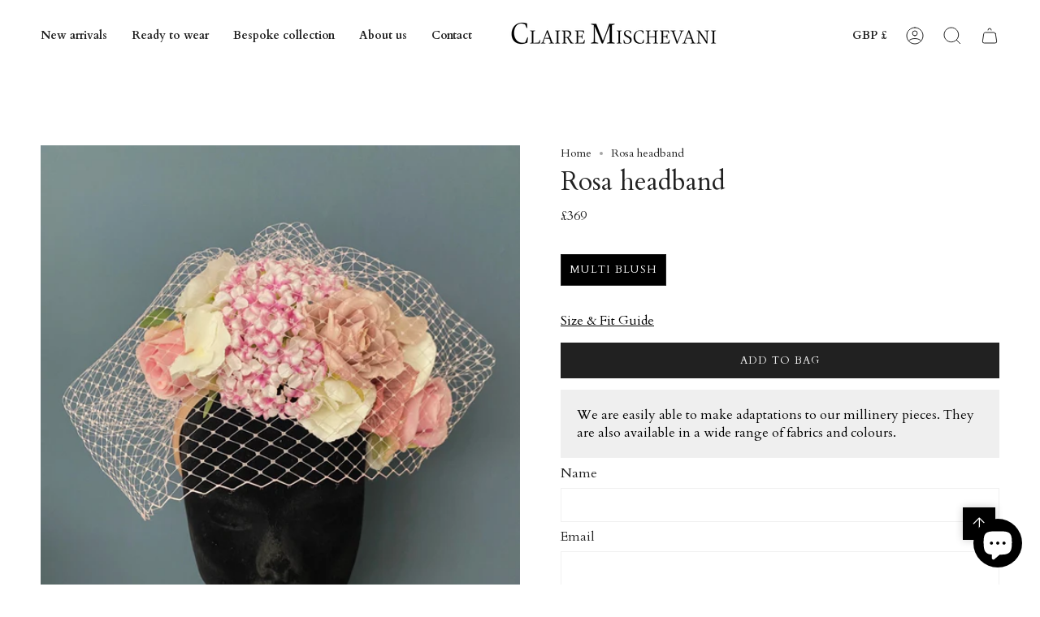

--- FILE ---
content_type: text/html; charset=utf-8
request_url: https://clairemischevani.com/products/rosa-headband?section_id=api-product-grid-item
body_size: 659
content:
<div id="shopify-section-api-product-grid-item" class="shopify-section">
<div data-api-content>
<div class="product-item large-up--one-quarter medium--one-quarter small--one-whole product-item--borderless product-item--centered product-item--outer-text  product-item--api-product-grid-item-" data-product-grid-item data-slide="||itemIndex||" data-slide-index="||itemIndex||">
  <div class="product-item__image" data-product-image>
    <a class="product-link" href="/products/rosa-headband" aria-label="Rosa headband" data-product-link="/products/rosa-headband"><div class="product-item__bg" data-product-image-default><div class="image-wrapper lazy-image is-loading lazy-image--backfill" style="--aspect-ratio: 0.7454663212435233;--image-backfill: url(//clairemischevani.com/cdn/shop/products/48F11578-1873-42D4-A56D-CF029E35E1A0.jpg?crop=center&height=1&v=1650824888&width=1);" data-aos="img-in"
  data-aos-delay="||itemAosDelay||"
  data-aos-duration="800"
  data-aos-anchor=".product-item--api-product-grid-item-"
  data-aos-easing="ease-out-quart"><img src="//clairemischevani.com/cdn/shop/products/48F11578-1873-42D4-A56D-CF029E35E1A0.jpg?v=1650824888&amp;width=1151" alt="" srcset="//clairemischevani.com/cdn/shop/products/48F11578-1873-42D4-A56D-CF029E35E1A0.jpg?v=1650824888&amp;width=136 136w, //clairemischevani.com/cdn/shop/products/48F11578-1873-42D4-A56D-CF029E35E1A0.jpg?v=1650824888&amp;width=160 160w, //clairemischevani.com/cdn/shop/products/48F11578-1873-42D4-A56D-CF029E35E1A0.jpg?v=1650824888&amp;width=180 180w, //clairemischevani.com/cdn/shop/products/48F11578-1873-42D4-A56D-CF029E35E1A0.jpg?v=1650824888&amp;width=220 220w, //clairemischevani.com/cdn/shop/products/48F11578-1873-42D4-A56D-CF029E35E1A0.jpg?v=1650824888&amp;width=254 254w, //clairemischevani.com/cdn/shop/products/48F11578-1873-42D4-A56D-CF029E35E1A0.jpg?v=1650824888&amp;width=270 270w, //clairemischevani.com/cdn/shop/products/48F11578-1873-42D4-A56D-CF029E35E1A0.jpg?v=1650824888&amp;width=284 284w, //clairemischevani.com/cdn/shop/products/48F11578-1873-42D4-A56D-CF029E35E1A0.jpg?v=1650824888&amp;width=292 292w, //clairemischevani.com/cdn/shop/products/48F11578-1873-42D4-A56D-CF029E35E1A0.jpg?v=1650824888&amp;width=320 320w, //clairemischevani.com/cdn/shop/products/48F11578-1873-42D4-A56D-CF029E35E1A0.jpg?v=1650824888&amp;width=460 460w, //clairemischevani.com/cdn/shop/products/48F11578-1873-42D4-A56D-CF029E35E1A0.jpg?v=1650824888&amp;width=480 480w, //clairemischevani.com/cdn/shop/products/48F11578-1873-42D4-A56D-CF029E35E1A0.jpg?v=1650824888&amp;width=528 528w, //clairemischevani.com/cdn/shop/products/48F11578-1873-42D4-A56D-CF029E35E1A0.jpg?v=1650824888&amp;width=568 568w, //clairemischevani.com/cdn/shop/products/48F11578-1873-42D4-A56D-CF029E35E1A0.jpg?v=1650824888&amp;width=584 584w, //clairemischevani.com/cdn/shop/products/48F11578-1873-42D4-A56D-CF029E35E1A0.jpg?v=1650824888&amp;width=640 640w, //clairemischevani.com/cdn/shop/products/48F11578-1873-42D4-A56D-CF029E35E1A0.jpg?v=1650824888&amp;width=920 920w, //clairemischevani.com/cdn/shop/products/48F11578-1873-42D4-A56D-CF029E35E1A0.jpg?v=1650824888&amp;width=1056 1056w" width="1151" height="1544" loading="lazy" sizes="(min-width: 1400px) calc(25vw - 16px), (min-width: 750px) calc(33vw - 16px), (min-width: 480px) calc(50vw - 16px), calc(100vw - 32px)" class="is-loading">
</div>
&nbsp;</div></a>

    
  </div>

  <div class="product-information" data-product-information>
    <a class="product-link product-item__info" href="/products/rosa-headband" aria-label="Rosa headband" data-product-link="/products/rosa-headband"><p class="product-item__title">Rosa headband</p>

      <div class="product-item__price__holder"><div class="product-item__price" data-product-price>

          
            <span><span class=money>£369</span></span>
          




        </div>
      </div></a>
  </div>
</div>
</div></div>